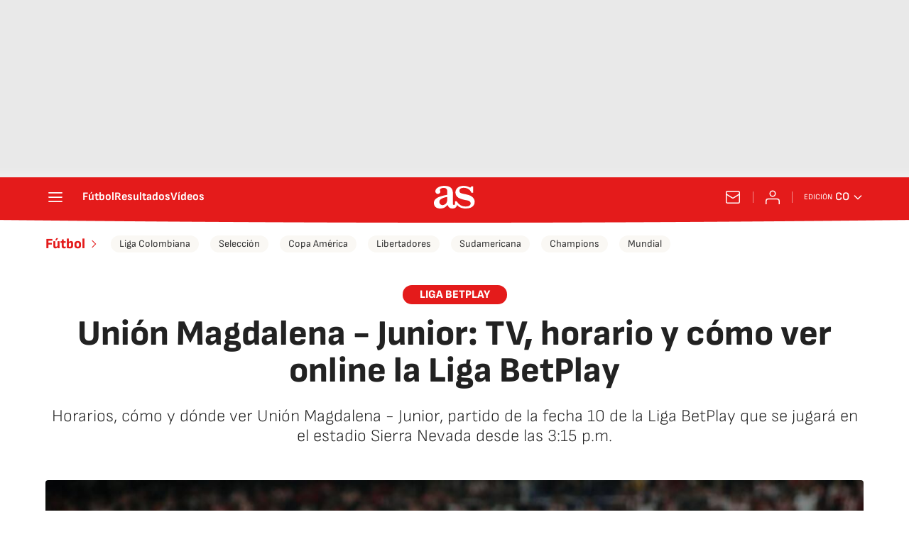

--- FILE ---
content_type: application/x-javascript;charset=utf-8
request_url: https://smetrics.as.com/id?d_visid_ver=5.4.0&d_fieldgroup=A&mcorgid=2387401053DB208C0A490D4C%40AdobeOrg&mid=92134130808423884999080732557266263655&ts=1768739143587
body_size: -40
content:
{"mid":"92134130808423884999080732557266263655"}